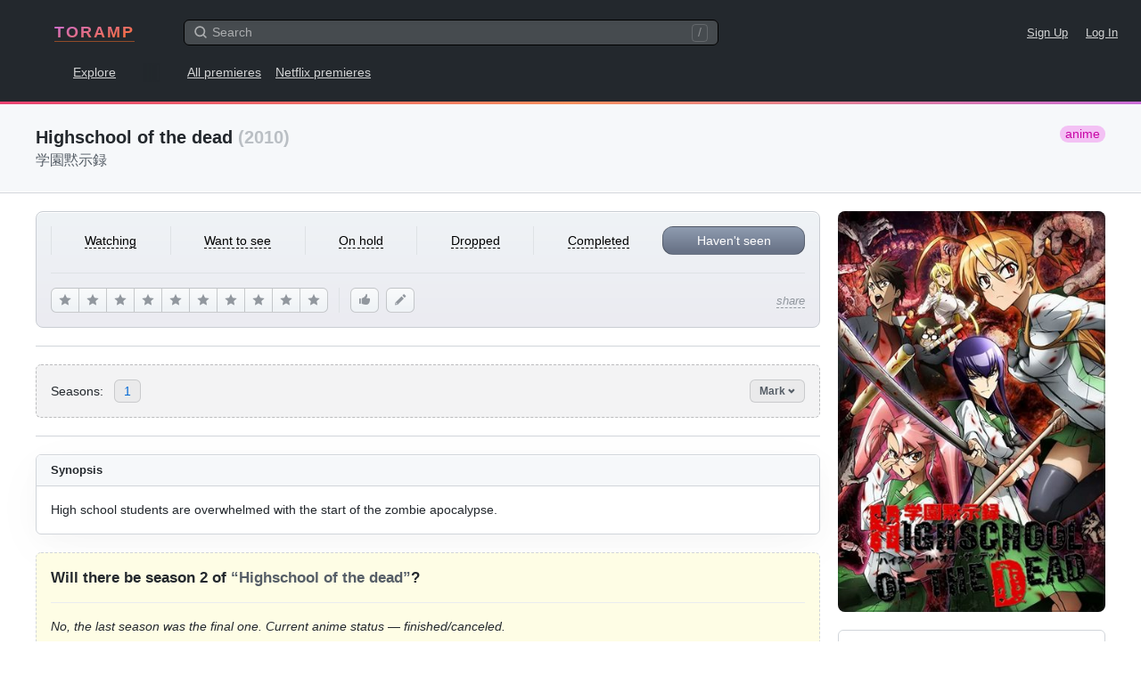

--- FILE ---
content_type: text/html; charset=utf-8
request_url: https://www.google.com/recaptcha/api2/aframe
body_size: 268
content:
<!DOCTYPE HTML><html><head><meta http-equiv="content-type" content="text/html; charset=UTF-8"></head><body><script nonce="GPbfEHRV31tiPNB_9PRuvA">/** Anti-fraud and anti-abuse applications only. See google.com/recaptcha */ try{var clients={'sodar':'https://pagead2.googlesyndication.com/pagead/sodar?'};window.addEventListener("message",function(a){try{if(a.source===window.parent){var b=JSON.parse(a.data);var c=clients[b['id']];if(c){var d=document.createElement('img');d.src=c+b['params']+'&rc='+(localStorage.getItem("rc::a")?sessionStorage.getItem("rc::b"):"");window.document.body.appendChild(d);sessionStorage.setItem("rc::e",parseInt(sessionStorage.getItem("rc::e")||0)+1);localStorage.setItem("rc::h",'1769458486692');}}}catch(b){}});window.parent.postMessage("_grecaptcha_ready", "*");}catch(b){}</script></body></html>